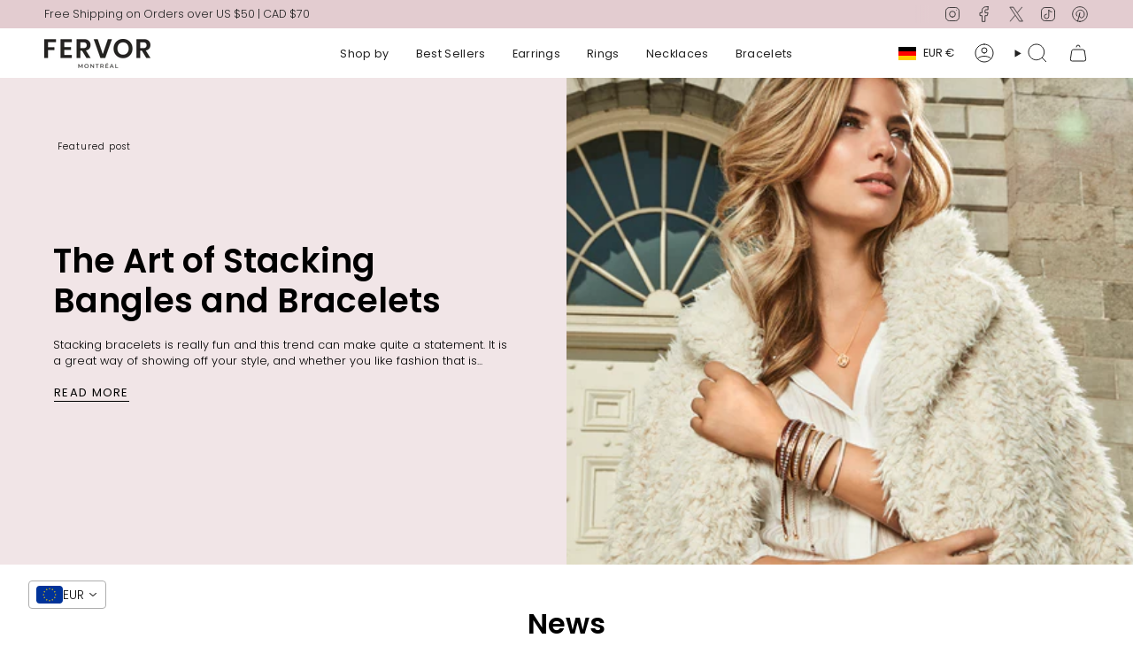

--- FILE ---
content_type: text/javascript
request_url: https://cdn-sf.vitals.app/assets/js/m5.58615fbec8348a7d2b55.chunk.bundle.js
body_size: 117
content:
"use strict";(window.webpackChunkvitalsLibrary=window.webpackChunkvitalsLibrary||[]).push([[9429],{39498:(t,a,r)=>{r.d(a,{K:()=>s});class s{J77(t){}O39(){this.O32()&&this.W58()}N1(){}O32(){return!0}P16(t){}W58(){this.H72();this.P17();this.R18();this.F41();this.K27()}H72(){}P17(){}R18(){}F41(){}K27(){}}},2661:(t,a,r)=>{r.r(a);r.d(a,{J13:()=>c});var s=r(21076);var e=r(39498);var h=r(46757);var i=r(10554);var n=r(19661);var l=r(98076);var o=r(67204);var v=r(25172);var b=r.n(v);class p extends n.X{constructor(){super();this.K86=`a[href^="http"]:not([href*="${i.b.Y68.M30()}"])`;this.A44=`#vitals-tabs-placeholder ${this.K86}:not([target="_blank"])`}W58(){(0,o.Z)(500).then(()=>b()(this.K86).attr('target','_blank'));i.b.Y69.J39().on(l.t7,()=>b()(this.A44).attr('target','_blank'))}}(0,s.Cg)([h.o],p.prototype,"W58",null);class c extends e.K{O39(){(new p).W58()}}(0,s.Cg)([h.o],c.prototype,"O39",null)}}]);

--- FILE ---
content_type: text/javascript
request_url: https://cdn-sf.vitals.app/assets/js/9635.d7c8b9912a700c2f9a93.chunk.bundle.js
body_size: 2318
content:
"use strict";(window.webpackChunkvitalsLibrary=window.webpackChunkvitalsLibrary||[]).push([[9635],{29635:(t,e,n)=>{n.d(e,{B:()=>_,DY:()=>P,Jw:()=>C,K1:()=>O,LP:()=>S,ML:()=>w,SK:()=>b,T5:()=>T,YM:()=>L,hm:()=>I,k4:()=>D,nL:()=>k,wK:()=>V,xB:()=>$});var o=n(21076);var c=n(10554);var i=n(75541);var r=n(38933);var s=n(63908);var a=n(27176);var d=n(31592);var u=n(92767);var l=n(25172);var f=n.n(l);var m=n(17466);var p=n(10430);var j;!function(t){t.D77="injection_failed";t.G53="widget_not_found"}(j||(j={}));function v(t){return{[d.$P.u12]:'ProductDescription',[d.$P.w50]:'ProductEndSection',[d.$P.Q84]:'CartTotal',[d.$P.K6]:'ProductTitle',[d.$P.H53]:'NavigationBar',[d.$P.x8]:'CollectionSection',[d.$P.V79]:'Footer',[d.$P.C38]:'CartDrawerTotal',[d.$P.C39]:'ProductVariants',[d.$P.S76]:'Quantity',[d.$P.Q58]:'AtcButton',[d.$P.U24]:'AtcForm',[d.$P.F14]:'ShowCartButton',[d.$P.j24]:'ShowCartButtonTotalItems',[d.$P.K7]:'CartLineItem',[d.$P.a46]:'HomeCollectionProductCardMediaWishlist',[d.$P.a15]:'HomeCollectionProductCardMediaProductLabels',[d.$P.p77]:'ProductPageCardMedia',[d.$P.d25]:'HomeCollectionProductCardTitle',[d.$P.h62]:'HomeCollectionProductCard',[d.$P.f48]:'HomeCollectionProductCardV2'}[t]||`p39${t}`}function g(t,e,n,o,r,s){const a=(c.b.S35.S66()?d.tl.V78:d.tl.U46)===d.tl.V78?'mobile':'desktop';const u=[];for(let t=0;t<o.length;t++){const n=o[t];const c=n.__metadata||{type:'other'};const i=e===n;'container'!==c.type&&u.push(Object.assign(Object.assign({},c),{index:t,succeeded:i}))}const l=u.filter(t=>!t.succeeded&&'document'===t.type&&void 0!==t.documentInjectorType);let f;if(l.length>0){f=v(l[0].documentInjectorType)}const p=void 0===e?j.D77:j.G53;const g=p===j.D77?function(t,e,n){const o=t.filter(t=>!t.succeeded);if(0===o.length)return;const i=c.b.V49.m11();if(null!==i)return`UserAdmin placement target not found in DOM for module '${e}' - Section ID '${i.Q59}' does not exist. Check UserAdmin: Placements page`;const r=o.some(t=>'atc-form'===t.location);const s=o.some(t=>'atc-button'===t.location);const a=o.some(t=>'description'===t.location);const d=o.some(t=>'product-end'===t.location);const u=o.every(t=>'atc-form'===t.location||'atc-button'===t.location);const l=[];r&&u&&!s?l.push('ATC form not found in page'):r&&u&&s?l.push('ATC form and button not found in page'):r?l.push('ATC form not found'):s&&l.push('ATC button not found');a&&l.push('Description injection failed');d&&l.push('Product end section not found - Requires ProductEndSection document injector');const f=o.find(t=>'document'===t.type);f&&(f.injectorSelector?l.push(`Document injector selector does not match DOM: ${f.injectorSelector} - Element not found. Check Injectors Page`):void 0!==f.documentInjectorType?l.push(`Document injector '${v(f.documentInjectorType)}' is missing selector for ${n} - Must be configured in Injectors Page`):l.push('Document injector selector is missing - Check Injectors Page'));const m=o.find(t=>'dynamic'===t.type);m&&(m.injectorSelector?l.push(`Dynamic injector selector not found: ${m.injectorSelector} - Check Integration Page`):m.location?l.push(`Dynamic injector location '${m.location}' not available - Check Integration Page`):l.push('Dynamic injector selector is missing - Check Integration Page: Injectors tab'));return 0===l.length?'All injectors failed - check Injectors and Integration Pages':l.join('; ')}(u,t,a):void 0;const y=p===j.G53?`Selector '${r}' not found after successful injection - Check Integration Page`:void 0;let h;h=p===j.D77?'Module inject failed':'Module widget not found after injection';let P=Object.assign(Object.assign(Object.assign(Object.assign({name:t,failureType:p},void 0!==s&&{customErrorMessage:s}),{selector:r,failedInjectorsCount:u.filter(t=>!t.succeeded).length,failedInjectors:JSON.stringify(u.map(t=>{const e={index:t.index,type:t.type,succeeded:t.succeeded};void 0!==t.selector&&(e.selector=t.selector);void 0!==t.documentInjectorType&&(e.documentInjectorType=v(t.documentInjectorType));void 0!==t.key&&(e.key=t.key);void 0!==t.location&&(e.location=t.location);void 0!==t.injectorSelector&&(e.injectorSelector=t.injectorSelector);return e}))}),void 0!==g&&{rootCause:g}),void 0!==y&&{rootCause:y});if(p===j.D77){const t=c.b.V49.m11();P=Object.assign(Object.assign(Object.assign(Object.assign({},P),{platform:a}),void 0!==f&&{documentInjectorName:f}),null!==t&&{placementAttempted:JSON.stringify({sectionId:t.Q59,locator:t.U25})})}else p===j.G53&&(P=Object.assign(Object.assign({},P),{successfulInjectorIndex:n,widgetSelector:r}));if(p===j.D77){const t=u.filter(t=>!t.succeeded);if(t.every(t=>'document'===t.type&&t.documentInjectorType===d.$P.w50||('product-end'===t.location||'dynamic'===t.type&&!t.injectorSelector))&&t.length>0)return}i.aU.n38(new m.v(h,m.J.M14,{L83:P}))}function y(t){var e,n;const o=document.querySelector(t);if(o){(null===(e=window.Shopify)||void 0===e?void 0:e.designMode)&&(null===(n=null==o?void 0:o.parentElement)||void 0===n?void 0:n.dataset.source)!==s.LL.Y73&&(0,r.J)(f()(o));return o}}const h=()=>!1;function P({Y19:t,Q79:e=!0,S39:n,Y0:o,R17:c,w1:i}){let r;for(const t of c){if(t(o,n)){r=t;const e=y(n);if(e)return e}}e&&g(t,r,r&&c.indexOf(r),c,n,i)}function b(t){return(0,o.sH)(this,arguments,void 0,function*({Y19:t,Q79:e=!0,S39:n,Y0:o,R17:c,w1:i}){let r;for(const t of c){if(yield t(o,n)){r=t;const e=y(n);if(e)return e}}e&&g(t,r,r&&c.indexOf(r),c,n,i)})}function C(t){const e=e=>{const n=document.querySelector(t);if(!n)return!1;n.classList.contains(u.f0)?f()(n).replaceWith(e):n.innerHTML=e;return!0};e.__metadata={type:'container',selector:t};return e}function S(t){const e=e=>{const n=c.b.V49.i83(t);return!!n&&n(e)};const n=c.b.V49.g30(t);const o=c.b.V49.m12(t);e.__metadata={type:'dynamic',key:String(t),location:n,injectorSelector:o};return e}function $(t,e){return n=>!1!==c.b.V49.h43(n,t,e)}function I(t){const e=e=>!1!==c.b.V49.i81(e,t);e.__metadata={type:'other',location:'product-end'};return e}function w(t){const e=e=>!1!==c.b.V49.n66(e,t);e.__metadata={type:'other',location:'atc-form'};return e}function T(t){return e=>!1!==c.b.V49.i82(e,t)}function V(t){return e=>!1!==c.b.V49.m13(e,t)}function k(t){return e=>!1!==c.b.V49.d69(e,t)}function D(t){const e=e=>!1!==c.b.V49.h44(e,t);e.__metadata={type:'other',location:'description'};return e}function _(t){var e,n;const i=(e,n)=>(0,o.sH)(this,void 0,void 0,function*(){const o=yield(0,a.xL)(t,{r66:!0});return!!o&&!!(0,a.ES)(o,e,n)});const r=c.b.S35.S66()?d.tl.V78:d.tl.U46;const u=(0,p.$)(t,r);const l=null==u?void 0:u[0];let f;if(l)if(l.js){const t=l.js.toString().match(/\{([^}]+)\}/);f=(null===(e=null==t?void 0:t[1])||void 0===e?void 0:e.trim())||void 0}else{f=`$('${l.s}').${(null===(n=l.a)||void 0===n?void 0:n.l)||s.mb.V61}(%html%)`}i.__metadata={type:'document',documentInjectorType:t,injectorSelector:f};return i}function O(t,e){return n=>(0,o.sH)(this,void 0,void 0,function*(){const o=yield(0,a.xL)(t);if(!o)return!1;o.U35[e](n);return!0})}function L(t,e={}){const n=c.b.V49.t82(t,e);if(!n)return h;const o=t=>{n(t);return!0};o.__metadata={type:'dynamic',key:String(t)};return o}}}]);